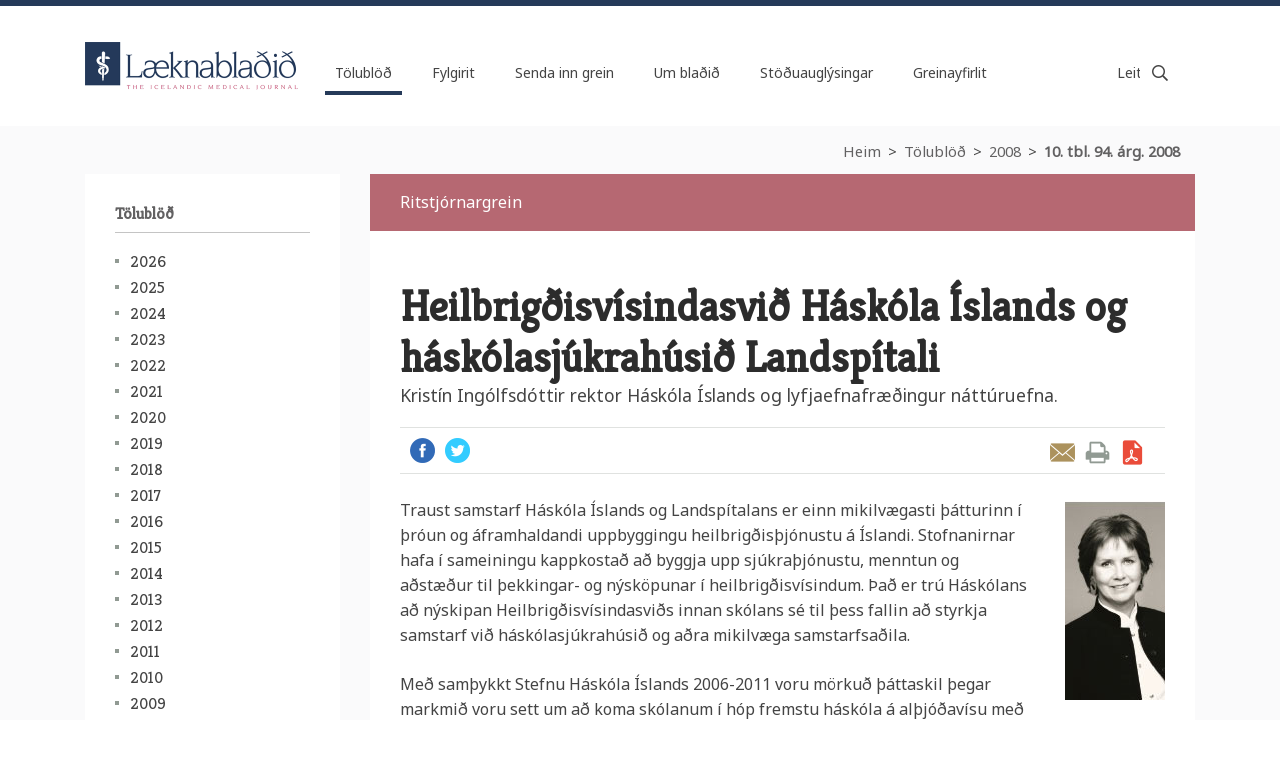

--- FILE ---
content_type: text/html;charset=UTF-8
request_url: https://www.laeknabladid.is/2008/10/nr/3302
body_size: 6616
content:


<!DOCTYPE html>
<!-- eplica-no-index -->
<html class=" twocol 1" xmlns="http://www.w3.org/1999/xhtml" lang="is">
<head>
  <meta charset="utf-8" />
  <meta name="generator" content="Eplica CMS - www.eplica.is" />
  <meta name="HandheldFriendly" content="true" />
  <meta name="viewport" content="width=device-width, initial-scale=1.0" />
  <meta name="format-detection" content="telephone=no">
  <title>Heilbrigðisvísindasvið Háskóla Íslands og háskólasjúkrahúsið Landspítali | 10. tbl. 94. árg. 2008 | Læknablaðið</title>

  <meta property="og:site_name" content="Læknablaðið" />
  
  <link rel="shortcut icon" href="/skin/v2/pub/i/fav.png" />
  
  <link rel="canonical" href="https://www.laeknabladid.is/2008/10/nr/3302" />
  <script>if(self!=top){var ö=document.documentElement;ö.style.display='none !important';try{top.location.replace(location)}catch(e){setTimeout(function(){ö.innerHTML=''},500)}}</script>
  
    <link rel="stylesheet" href="/skin/v2/pub/main.css?v1.29" />

  

<!--  ~~~~~~~~~~~~~~~~~~~~~~~~~~~~~
      Eplica web management system
      Eplica 3 : (4 @ f2affd8)
      Tags [release/4.8.1]
      License Eplica ISP hosted solution
      eplica4.hugsmidjan.is::tomcat-prod4
      ~~~~~~~~~~~~~~~~~~~~~~~~~~~~~
      Hugsmiðjan ehf.
      Tel. +354 550-0900
      info@eplica.is
      www.eplica.is
      ~~~~~~~~~~~~~~~~~~~~~~~~~~~~~  -->

  
  
 
<!-- begin og: tags -->
  <meta property="og:type" content="website" />
  <meta property="og:title" content="Heilbrig&eth;isv&iacute;sindasvi&eth; H&aacute;sk&oacute;la &Iacute;slands og h&aacute;sk&oacute;lasj&uacute;krah&uacute;si&eth; Landsp&iacute;tali" />
<meta name="twitter:card" content="summary_large_image" />
  <meta property="og:image" content="https://www.laeknabladid.is/media/deiling/share/9jp3pig3.png" />
  <meta name="twitter:image" content="https://www.laeknabladid.is/media/deiling/share/9jp3pig3.png" />
<!-- end og: tags -->


    <script>(function(f,u,c,i,t){ u[c]+=' _ '+f;setTimeout(function(r,e,m,v){r=f.split(i);e=0;v=u[c]+i;while(m=r[e++]){v=v.replace(i+m+i,i)}(u[c]+i)!==v&&(u[c]=v)},8000);t=document.createElement('input');if('placeholder' in t){u[c]+=' supports-placeholders';}})('beforejsinit',document.getElementsByTagName('html')[0],'className',' ');</script>
  <script src='https://eplica-cdn.is/req/jqreq.js?v1.29'></script>
  <script>window.Req.joinUrl+='v1.29';</script>

  <script defer data-domain="laeknabladid.is" src=https://plausible.io/js/script.js></script>
</head>
<!-- /eplica-no-index -->
<body>

  
<div class="pghead" id="pghead">
<div class="wrap">

  
<!-- eplica-no-index -->
<div class="brand" role="banner"><a href="/" title="Læknablaðið - forsíða"
    ><img class="logo" src="/skin/v2/pub/i/sitelogo.png" alt="Læknablaðið" /></a></div>
<div class="skiplink"><p><a href='#pgnav' title='Valmynd'>Valmynd</a></p><hr /></div>
<!-- /eplica-no-index -->



  
</div>
</div>


  <div class="pgwrap">
    <div class="pginner">
      
<main class="pgmain">

    
    






  <div class="article mag mag-group1">
    <h2 class="boxhead">10. tbl. 94. árg. 2008</h2>
    <div class="boxbody">


       <p class="title">Ritstjórnargrein</p>

     <div class="intro">



       <h1>Heilbrigðisvísindasvið Háskóla Íslands og háskólasjúkrahúsið Landspítali</h1>
       
       
       <p class="meta">
              <span class="author">Kristín Ingólfsdóttir rektor Háskóla Íslands og lyfjaefnafræðingur náttúruefna. </span>
       </p>
       
       


  


       <!-- eplica-contentid 1-3302-MainContent -->

<!--
   <div class="summary">
       <h3></h3>
   </div>
-->

 </div><!-- /intro -->


 



  
  

      
      
       <p class="meta">
        
       </p>
      
      

      <p><img class="right" src="/media/tolublod/1398/images/r02_opt.jpg" align="left" /></p>

<p>Traust samstarf Háskóla Íslands og Landspítalans er einn mikilvægasti þátturinn í þróun og áframhaldandi uppbyggingu heilbrigðisþjónustu á Íslandi. Stofnanirnar hafa í sameiningu kappkostað að byggja upp sjúkraþjónustu, menntun og aðstæður til þekkingar- og nýsköpunar í heilbrigðisvísindum. Það er trú Háskólans að nýskipan Heilbrigðisvísindasviðs innan skólans sé til þess fallin að styrkja samstarf við háskólasjúkrahúsið og aðra mikilvæga samstarfsaðila.</p>

<p>Með samþykkt Stefnu Háskóla Íslands 2006-2011 voru mörkuð þáttaskil þegar markmið voru sett um að koma skólanum í hóp fremstu háskóla á alþjóðavísu með framúrskarandi kennslu, rannsóknum og stjórnun. Til að ná þessum markmiðum hefur skólinn gert víðtækar breytingar á skipulagi og stjórnkerfi.</p>

<p>Nýtt stjórnskipulag Háskóla Íslands tók formlega gildi 1. júlí á þessu ári. Kjarni þess er skipan skólans í fimm fræðasvið; Félagsvísindasvið, Heilbrigðisvísindasvið, Hugvísindasvið, Mennta- vísindasvið og Verkfræði- og náttúruvísindasvið. Á heilbrigðisvísindasviði eru sex deildir:</p>

<ul>
<li>Hjúkrunarfræðideild (hjúkrunarfræði, ljósmóðurfræði, þverfaglegt nám í upplýsingatækni í heilbrigðisvísindum)</li>

<li>Lyfjafræðideild</li>

<li>Læknadeild (læknisfræði, sjúkraþjálfun, lífeinda- og geislafræði, þverfaglegt nám í lýðheilsuvísindum)</li>

<li>Matvæla- og næringarfræðideild</li>

<li>Sálfræðideild</li>

<li>Tannlæknadeild</li>
</ul>

<p>Megintilgangur skipulagsbreytinganna er að bæta vinnuumhverfi og aðstöðu kennara, vísindamanna og nemenda með því að efla stoðþjónustu innan skólans. Þetta mun styrkja sókn Háskólans að auknum árangri og gæðum í starfi.</p>

<p>Háskóli Íslands leggur mikla áherslu á samstarf við atvinnulíf og vísindastofnanir. Á vettvangi heilbrigðisvísinda hefur skólinn átt í frjóu samstarfi hér heima við stofnanir á borð við Heilsugæsluna, Keldur, Krabbameinsfélagið og Landlæknisembættið og fyrirtæki á borð við Íslenska erfðagreiningu, Hjartavernd, Össur hf., Matís ohf., Nimblegen, Actavis o.fl. En einna þýðingarmest er náið og gjöfult samstarf við Landspítalann. Þessi samvinna hefur átt mikilvægan þátt í að skipa íslenskri heilbrigðisþjónustu í fremstu röð í alþjóðlegum samanburði.</p>

<p>Árið 2001 gerðu Landspítalinn og Háskólinn samstarfssamning sem byggir á þeirri sýn að hagsmunir beggja fari saman. Samningurinn miðar að því að efla samstarf á sviði vísindarannsókna og menntunar heilbrigðisstétta og styrkja spítalann sem háskólasjúkrahús. Markmiðið er að fræðileg og verkleg menntun heilbrigðisstétta á Íslandi sé sambærileg því sem best gerist á hliðstæðum stofnunum erlendis. Háskólinn og spítalinn vinna saman að því að skapa sem bestar aðstæður fyrir klínískt nám og stuðla að framgangi vísindarannsókna. Vísindamenn Háskólans hafa notið margvíslegrar aðstöðu á spítalanum. Það skiptir höfuðmáli í þessu samhengi að stjórnvöld og almenningur skilji hversu mikilvægu hlutverki Landspítalinn gegnir í menntun heilbrigðisstétta og framgangi heilbrigðisvísinda. Brýnt er að unnið verði af kappi að því í vetur að aðlaga samstarfssamninginn að breyttu stjórnskipulagi Háskólans og nýjum lögum um heilbrigðisþjónustu.</p>

<p>Unnið er að undirbúningi framkvæmda við nýbyggingar fyrir Landspítalann og heilbrigðisvísindagreinar Háskóla Íslands í Vatnsmýri. Starfsfólk beggja stofnana hefur lagt mikið af mörkum við undirbúninginn. Í ljós hafa komið samlegðaráhrif og ótvíræður sparnaður þess að hafa starfsemina á einum stað. Mikilvægt er að Háskóli Íslands og Landspítalinn nái áfram að stilla saman krafta sína, til hagsbóta fyrir samfélagið. Meðal verkefna sem bíða okkar eru:</p>

<ul>
<li>Að auka tengsl allra deilda Heilbrigðisvísindasviðs og háskólasjúkrahússins.</li>

<li>Uppbygging framhaldsnáms, þ.m.t. sérnáms í heilbrigðisvísindagreinum og klínískri framhaldsmenntun.</li>

<li>Efling sameiginlegra rannsóknastofa.</li>

<li>Uppbygging aðstöðu fyrir afburðahópa í rannsóknum. Íslenskir vísindamenn á sviði heilbrigðisvísinda eiga að baki glæsilegan feril sem endurspeglast í birtingu fræðigreina í ISI tímaritum, sem mikið er vitnað til. Þetta starf þarf að styrkja enn frekar. Hér má nefna rannsóknir í sameindalífvísindum, krabbameinsrannsóknir, lyfjafræði, rannsóknir í hjartasjúkdómum, lungnasjúkdómum, augnsjúkdómum, meltingarsjúkdómum, gigtar- og ónæmissjúkdómum, taugasjúkdómum, næringarfræði og rannsóknir í sýkla- og veirufræði, svo nokkur dæmi séu nefnd.</li>

<li>Efling bráðalækninga og bráðahjúkrunar í samvinnu við erlendan háskóla.</li>

<li>Skilgreina betur réttindi og skyldur starfsmanna sjúkrahússins sem hlotið hafa akademískar nafnbætur, en þeir gegna mikilvægu hlutverki í kennslu og rannsóknum.</li>
</ul>

<p>Á næstunni tekur Sigurður Guðmundsson landlæknir við nýju starfi sem forseti Heilbrigðisvísindasviðs Háskóla Íslands. Hans bíða mörg spennandi verkefni í tengslum við uppbyggingu fræðasviðsins, innleiðingu nýs skipulags og samstarf við Landspítalann og aðra samstarfsaðila.</p>
    
    
    
    <!-- buttons again -->
    <div class="buttons">
    <ul>

    
    
        
        <li><a class="btnemail" href="mailto:?subject=Ábending um efni á vef  https:&body=Áhugaverð síða:  https://www.laeknabladid.is/2008/10/nr/3302">Senda grein</a><span class="stream">,</span></li>

      

        <li><a class="btnprint" href="javascript:window.print();">Prenta grein</a></li>
        <li><a class="btnpdf" href="/media/tolublod/1398/PDF/r02.pdf">Sækja grein sem PDF</a></li>
        
        
      
      </ul>

      </div>
    
    
    
    
      


      




    </div>
  </div>


































    
    
</main>

			
<nav class="pgextra2" id="pgnav">

    
    	
	

	
	
	
	

    <!-- eplica-search-index-fields
        Author=Kristín Ingólfsdóttir, rektor Háskóla Íslands og lyfjaefnafræðingur náttúruefna.
        Title=Heilbrigðisvísindasvið Háskóla Íslands og háskólasjúkrahúsið Landspítali
        ArticleType=Ritstjórnargreinar
    eplica-search-index-fields -->
    
    
    


    <div class="articlemeta box">
      

      
    
    
    

    
    
     
     

    
        

    
   



        <div class="clear">&nbsp;</div>  
    </div>
    
    




<!-- eplica-no-index -->
        <!-- eplica-no-index -->
            

<div class="breadcrumbs" role="navigation" aria-labelledby="crumbs44221962"><div>
  <strong id="crumbs44221962">Þú ert hér:</strong> <a href="/" class='home'>Heim</a> <i>&gt;</i> <a href="/tolublod/">Tölublöð</a> <i>&gt;</i> <a href="/tolublod/2008/">2008</a> <i>&gt;</i> <b class="current"><a href="/2008/10/">10. tbl. 94. árg. 2008</a></b>
</div></div>
<hr class="stream" />

              <div class="mnav box"
                 role="navigation"
                 aria-labelledby="menu933723905"
              >
                <h2 class="boxhead" id="menu933723905">www Læknablaðið</h2>
                <div class="boxbody">
                    <ul class="level1"
                      ><li class="1 parent branch"><a href="/tolublod/" class="cat1">Tölublöð</a
                    ></li
                      ><li class="cat2 branch"><a href="/fylgirit/" class="cat2">Fylgirit</a
                    ></li
                      ><li class="cat3 branch"><a href="/fragangur-greina/" class="cat3">Senda inn grein</a
                    ></li
                      ><li class="cat4"><a href="/bladid/" class="cat4">Um blaðið</a
                    ></li
                      ><li class="cat5"><a href="/auglysingar/" class="cat5">Stöðuauglýsingar</a
                    ></li
                      ><li class="cat6 branch"><a href="/greinayfirlit/" class="cat6">Greinayfirlit</a
                    ></li
                 ></ul>
             
                </div>
              </div>
              <hr class="stream" />
        
      <!-- /eplica-no-index -->
  


        
    <!-- /eplica-no-index -->
        

<!-- eplica-no-index -->
<div class="qsearch" role="search">
  <h2 class="boxhead">Leita á vefnum</h2>
  <form class="boxbody" action="/leit" >
    
    <span class="fi_txt req"><label for="qstr">Leitarorð...</label><input id="qstr" name="q" value="" /></span>
    <span class="fi_btn">
    
      <input class="submit" type="submit" value="Leita" />
    
    </span>
  
  </form>
</div>
<hr class="stream" />
<!-- /eplica-no-index -->





        
    
        <!-- eplica-no-index -->
              <div class="archives sbox"
                 role="navigation"
                 aria-labelledby="menu4990829"
              >
                <h2 class="boxhead" id="menu4990829">Tölublöð</h2>
                <div class="boxbody">
                    <ul class="level1"
                      ><li class="cat1 branch"><a href="/tolublod/2026/" class="cat1">2026</a
                    ></li
                      ><li class="cat2 branch"><a href="/tolublod/2025/" class="cat2">2025</a
                    ></li
                      ><li class="cat3 branch"><a href="/tolublod/2024/" class="cat3">2024</a
                    ></li
                      ><li class="cat4 branch"><a href="/tolublod/2023/" class="cat4">2023</a
                    ></li
                      ><li class="cat5 branch"><a href="/tolublod/2022/" class="cat5">2022</a
                    ></li
                      ><li class="cat6 branch"><a href="/tolublod/2021/" class="cat6">2021</a
                    ></li
                      ><li class="cat7 branch"><a href="/tolublod/2020/" class="cat7">2020</a
                    ></li
                      ><li class="cat8 branch"><a href="/tolublod/2019/" class="cat8">2019</a
                    ></li
                      ><li class="cat9 branch"><a href="/tolublod/2018/" class="cat9">2018</a
                    ></li
                      ><li class="cat10 branch"><a href="/tolublod/2017/" class="cat10">2017</a
                    ></li
                      ><li class="cat11 branch"><a href="/tolublod/2016/" class="cat11">2016</a
                    ></li
                      ><li class="cat12 branch"><a href="/tolublod/2015/" class="cat12">2015</a
                    ></li
                      ><li class="cat13 branch"><a href="/tolublod/2014/" class="cat13">2014</a
                    ></li
                      ><li class="cat14 branch"><a href="/tolublod/2013/" class="cat14">2013</a
                    ></li
                      ><li class="cat15 branch"><a href="/tolublod/2012/" class="cat15">2012</a
                    ></li
                      ><li class="cat16 branch"><a href="/tolublod/2011/" class="cat16">2011</a
                    ></li
                      ><li class="cat17 branch"><a href="/tolublod/2010/" class="cat17">2010</a
                    ></li
                      ><li class="cat18 branch"><a href="/tolublod/2009/" class="cat18">2009</a
                    ></li
                      ><li class="cat19 parent branch"><a href="/tolublod/2008/" class="cat19">2008</a
                    
                      ><ul class="level2"
                        ><li><a href="/media/efnisyfirlit/2008.pdf">Efnisyfirlit 2008</a
                    ></li
                        ><li><a href="/2008/12/">12. tbl. 94. árg. 2008</a
                    ></li
                        ><li><a href="/2008/11/">11. tbl. 94. árg. 2008</a
                    ></li
                        ><li class="current"><a href="/2008/10/">10. tbl. 94. árg. 2008</a
                    ></li
                        ><li><a href="/2008/09/">09. tbl. 94. árg. 2008</a
                    ></li
                        ><li><a href="/2008/07/">07/08. tbl. 94.árg. 2008</a
                    ></li
                        ><li><a href="/2008/06/">06. tbl. 94. árg. 2008</a
                    ></li
                        ><li><a href="/2008/05/">05. tbl. 94. árg. 2008</a
                    ></li
                        ><li><a href="/2008/04/">04. tbl. 94. árg. 2008</a
                    ></li
                        ><li><a href="/2008/03/">03. tbl. 94. árg. 2008</a
                    ></li
                        ><li><a href="/2008/02/">02. tbl. 94. árg. 2008</a
                    ></li
                        ><li class=" last"><a href="/2008/01/">01. tbl. 94. árg. 2008</a
                    ></li
                      ></ul
                      ></li
                      ><li class="cat20 branch"><a href="/tolublod/2007/" class="cat20">2007</a
                    ></li
                      ><li class="cat21 branch"><a href="/2006/" class="cat21">2006</a
                    ></li
                      ><li class="cat22 branch"><a href="/tolublod/2005/" class="cat22">2005</a
                    ></li
                      ><li class="cat23 branch"><a href="/2004/" class="cat23">2004</a
                    ></li
                      ><li class="cat24 branch"><a href="/2003/" class="cat24">2003</a
                    ></li
                      ><li class="1 branch"><a href="/2002/" class="cat25">2002</a
                    ></li
                      ><li class="cat26 branch"><a href="/2001/" class="cat26">2001</a
                    ></li
                      ><li class="cat27 branch"><a href="/2000/" class="cat27">2000</a
                    ></li
                 ></ul>
             
                </div>
              </div>
              <hr class="stream" />
        
      <!-- /eplica-no-index -->
  


        
    
        



<!-- eplica-no-index -->







<div class="articlelist eventlist sbox">

  <h2 class="boxhead">Auglýsingar
  </h2>

  <div class="boxbody">

    <div class="item itm1 firstitem" data-aid="9152">

      <h3>

          <a class="atitle" href="/auglysingar/yfirlaeknir-heilsugaeslu-hve-i-grundafirdi-og-olafsvik">Yfirlæknir heilsugæslu HVE í Grundafirði og Ólafsvík</a>

      </h3>
      

      <div class="summary">

         
             
         
         
      </div>

      
    </div>

    <div class="item itm2" data-aid="9018">

      <h3>

          <a class="atitle" href="/auglysingar/laeknar-i-sol">Læknar í SÓL</a>

      </h3>
      

      <div class="summary">

         
             
         
         
      </div>

      
    </div>

    <div class="item itm3" data-aid="8864">

      <h3>

          <a class="atitle" href="/auglysingar/svaefingalaeknir-oskast">Svæfingalæknir óskast</a>

      </h3>
      

      <div class="summary">

         
             
         
         
      </div>

      
    </div>

    <div class="item itm4" data-aid="8863">

      <h3>

          <a class="atitle" href="/media/2024-12/LR-Auglysing-Laeknablad-0011.pdf">Læknastofur og skurðstofur til leigu</a>

      </h3>
      

      <div class="summary">

         
             
         
         
      </div>

      
    </div>

      


      <p class="moreolder"><a href="/auglysingar">Sjá allar</a></p>
      

      


  </div>
</div>

<hr class="stream" />

<!-- /eplica-no-index -->


        
    
        



<!-- eplica-no-index -->







<div class="articlelist sbox">

  <h2 class="boxhead">Lögfræðipistlar
  </h2>

  <div class="boxbody">

    <ul>
<li>

        <a href="/tolublod/2025/12/logfraedi-57.-pistill.-ferliverk-og-sak.-dogg-palsdottir">
        
          Lögfræði 57. pistill. Ferliverk og SAk. Dögg Pálsdóttir
        
        </a>
        
      </li><li>

        <a href="/tolublod/2025/0708/lofraedi-56.-pistill.-lifeyrissjodsmal-laekna.-dogg-palsdottir">
        
          Löfræði 56. pistill. Lífeyrissjóðsmál lækna. Dögg Pálsdóttir
        
        </a>
        
      </li></ul>


      <p class="moreolder"><a href="/lausar-stodur">Sjá fleiri stöður</a></p>
      

      


  </div>
</div>

<hr class="stream" />

<!-- /eplica-no-index -->


        
    
    
</nav>

    </div>
  </div>
  <div class="pgfoot">
  <div class="wrap">
    <div class="footer" role="contentinfo">
        <h2 class="boxhead">Læknablaðið<i>Hlíðasmára 8, 201 Kópavogi</i></h2>
        <div class="boxbody">
          <p>
            <a href="tel:+3545644104" class="tel">564 4104</a><br />
            <a href="mailto:ritstjorn@lis.is" class="netfang">ritstjorn@lis.is</a>
          </p>

          <p>
           
            <a href="/veftre">Veftré</a> | <a href="/hafa-samband">Hafðu samband</a><br />
            <a href="/samstarfsadilar">Samstarfsaðilar</a>
          </p>
        </div>
        <div class="personuvernd">Vefsíða Læknablaðsins safnar ekki neinum persónugreinanlegum gögnum um notendur og notkunarmælingar (Plausible.io) nýta ekki vafrakökur.</div>
      </div>
      <hr class="stream" /><div class="lnav">
<div class="boxbody">
<ul>
<li>
<a href="http://www.lis.is">Læknafélag Íslands</a>
</li>
</ul>
</div>
</div>
<hr class="stream"/>
    
	<!-- eplica-no-index -->
    <div class="byggiraeplica" lang="is"><span class="stream">Þetta vefsvæði  </span><a href="http://www.eplica.is/" title="Þetta vefsvæði byggir á Eplica" target="_blank">byggir á Eplica</a></div>
    <!-- /eplica-no-index -->

  </div>
  </div>


  
  

  <script src='/skin/v2/pub/main.js?v1.29'></script>
  
  
        
<!-- Google Analytics -->
<script>
  (function(g,a){g['GoogleAnalyticsObject']=a;g[a]=g[a]||function(){(g[a].q=g[a].q||[]).push(arguments)};g[a].l=1*new Date()})(window,'ga');
  ga('create', 'UA-3694062-1', 'auto');
  ga('set', 'anonymizeIp', true);
  ga('send', 'pageview');

  if ( !window.gaHXM ) {
      window.gaHXM = {
          loadScript: 
              function (opts) {
                  var script = document.createElement('script');
                  script.async = 1;
                  script.src = '//www.google-analytics.com/analytics'+(opts==='debug'?'_debug':'')+'.js';
                  var refNode = document.getElementsByTagName('script')[0];
                  refNode.parentNode.insertBefore( script, refNode );
                  window.gaHXM.loadScript = function () {};
              },
      };
  }

 
  gaHXM.loadScript();
 

</script>
<!-- End Google Analytics -->

        
    

</body>
</html>
